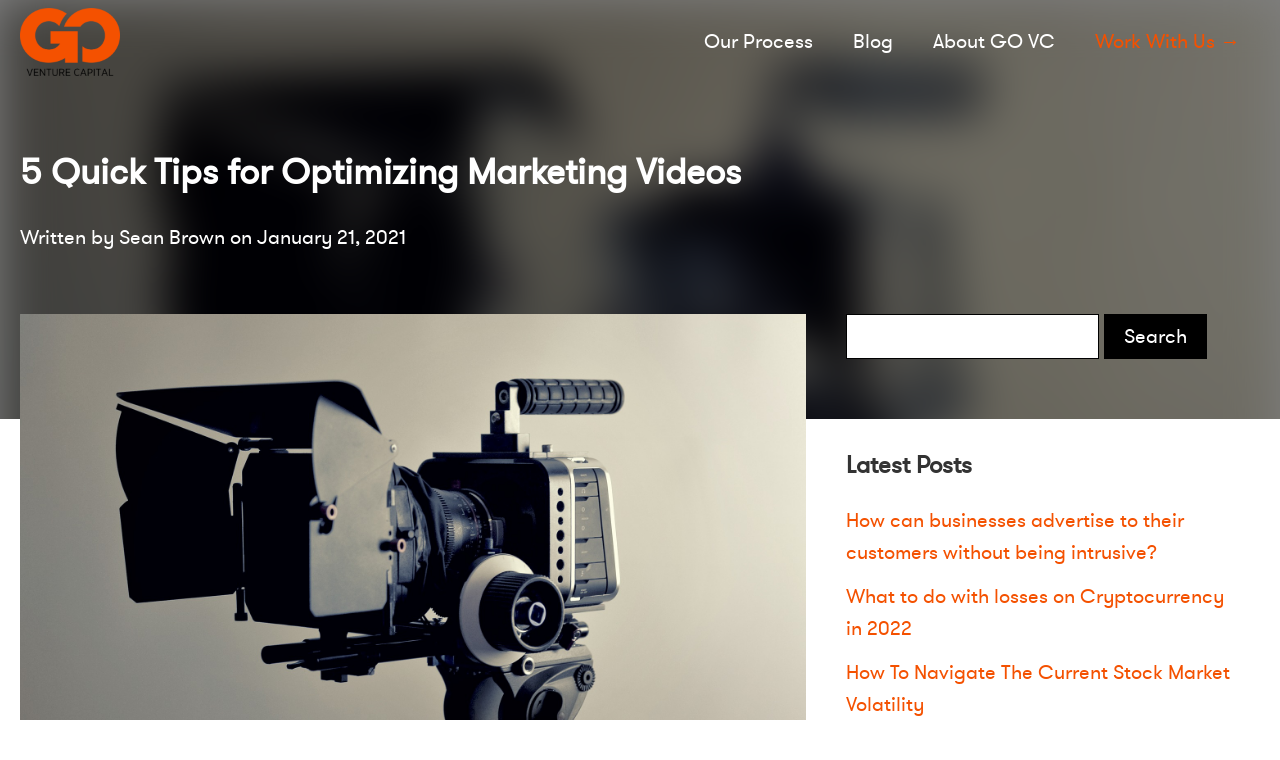

--- FILE ---
content_type: text/html; charset=UTF-8
request_url: https://govc.com/5-tips-optimizing-marketing-videos/
body_size: 6692
content:
<!DOCTYPE html><html lang="en-US" ><head><meta charset="UTF-8"><meta name="viewport" content="width=device-width, initial-scale=1.0"> <!-- WP_HEAD() START --><link media="all" href="https://govc.com/wp-content/cache/autoptimize/css/autoptimize_f110c9075c04c18c4d41d1a471b3aa0e.css" rel="stylesheet"><title></title><meta name="dc.title" content="                                    "><meta name="dc.description" content="                    Are you using video to grow your business? Use these 5 tips for optimizing marketing videos to get more from your content!                "><meta name="dc.relation" content="https://govc.com/5-tips-optimizing-marketing-videos/"><meta name="dc.source" content="https://govc.com/"><meta name="dc.language" content="en_US"><meta name="description" content="                    Are you using video to grow your business? Use these 5 tips for optimizing marketing videos to get more from your content!                "><meta name="robots" content="index, follow, max-snippet:-1, max-image-preview:large, max-video-preview:-1"><link rel="canonical" href="https://govc.com/5-tips-optimizing-marketing-videos/"><meta property="og:url" content="https://govc.com/5-tips-optimizing-marketing-videos/"><meta property="og:site_name" content="GO VC"><meta property="og:locale" content="en_US"><meta property="og:type" content="article"><meta property="article:author" content=""><meta property="article:publisher" content=""><meta property="article:section" content="Blog"><meta property="article:tag" content="business"><meta property="article:tag" content="marketing"><meta property="og:title" content="                                    "><meta property="og:description" content="                    Are you using video to grow your business? Use these 5 tips for optimizing marketing videos to get more from your content!                "><meta property="og:image" content="https://govc.com/wp-content/uploads/camera-2341279_1920.jpg"><meta property="og:image:secure_url" content="https://govc.com/wp-content/uploads/camera-2341279_1920.jpg"><meta property="og:image:width" content="1920"><meta property="og:image:height" content="1218"><meta property="og:image:alt" content="optimizing marketing videos featured"><meta property="fb:pages" content=""><meta property="fb:admins" content=""><meta property="fb:app_id" content=""><meta name="twitter:card" content="summary"><meta name="twitter:site" content=""><meta name="twitter:creator" content=""><meta name="twitter:title" content="                                    "><meta name="twitter:description" content="                    Are you using video to grow your business? Use these 5 tips for optimizing marketing videos to get more from your content!                "><meta name="twitter:image" content="https://govc.com/wp-content/uploads/camera-2341279_1920-1024x650.jpg"><link rel="alternate" type="application/rss+xml" title="GO VC &raquo; 5 Quick Tips for Optimizing Marketing Videos Comments Feed" href="https://govc.com/5-tips-optimizing-marketing-videos/feed/" /> <script type="text/javascript" src="https://govc.com/wp-includes/js/jquery/jquery.min.js" id="jquery-core-js"></script> <link rel="https://api.w.org/" href="https://govc.com/wp-json/" /><link rel="alternate" title="JSON" type="application/json" href="https://govc.com/wp-json/wp/v2/posts/1069" /><link rel='shortlink' href='https://govc.com/?p=1069' /><link rel="alternate" title="oEmbed (JSON)" type="application/json+oembed" href="https://govc.com/wp-json/oembed/1.0/embed?url=https%3A%2F%2Fgovc.com%2F5-tips-optimizing-marketing-videos%2F" /><link rel="alternate" title="oEmbed (XML)" type="text/xml+oembed" href="https://govc.com/wp-json/oembed/1.0/embed?url=https%3A%2F%2Fgovc.com%2F5-tips-optimizing-marketing-videos%2F&#038;format=xml" /> <script type="application/ld+json">{
			"@context": "http://schema.org",
			"@type": "BlogPosting",
			"mainEntityOfPage": {
				"@type": "WebPage",
				"@id": "https://govc.com/5-tips-optimizing-marketing-videos/"
			},
			"headline": "5 Quick Tips for Optimizing Marketing Videos",
			"image": {
				"@type": "ImageObject",
				"url": "https://govc.com/wp-content/uploads/camera-2341279_1920.jpg",
				"height": 1218,
				"width": 1920
			},
			"datePublished": "January 21, 2021",
			"dateModified": "March 26, 2021",
			"author": {
				"@type": "Person",
				"name": "Sean Brown"
			},
			"publisher": {
				"@type": "Organization",
				"name": "GO VC",
				"logo": {
					"@type": "ImageObject",
					"url": "https://govc.com/wp-content/uploads/GO-VC-logo.png",
					"width": 300,
					"height": 207
				}
			},
			"description": "<p>Are you using video to grow your business? Use these 5 tips for optimizing marketing videos to get more from your content!</p>
",
			"articleBody": "<p>If you’re trying to grow your business via digital marketing, video is one of the most useful <a href='https://govc.com/digital-marketing-tools/' data-type='URL' data-id='https://govc.com/digital-marketing-tools/' target='_blank' rel='noreferrer noopener'>tools</a> you can choose to use.</p>
<p>From targeted ads to social media posts to product how-to guides, videos can help you at every stage of your customer journey.</p>
<p>Creating effective content that supports your brand and engages your audience, however, requires a thoughtful approach.</p>
<h2>Why is Optimizing Marketing Videos Important?</h2>
<p>Video content in marketing collateral regularly outperforms text, audio, and static imagery. An Eyeview study, for example, found that <a href='https://web.archive.org/web/20200423175327/https://www.eyeviewdigital.com/documents/eyeview_brochure.pdf' data-type='URL' data-id='https://web.archive.org/web/20200423175327/https://www.eyeviewdigital.com/documents/eyeview_brochure.pdf' target='_blank' rel='noreferrer noopener'>adding a video to a landing page</a> can boost conversions by as much as 86%.</p>
<p>And if you put the right optimization steps in place, your marketing videos can also help you rank on search engines, driving organic traffic and increasing your credibility in your market niche. So before you call “action,” consider these five tips for optimizing marketing videos.</p>
<h2>1. Choose the Best-Fitting Aspect Ratio</h2>
<p>Depending on where you’re planning to share your marketing video, choosing the right aspect ratio is crucial.</p>
<p>The most common aspect ratios for social media and video platforms are 16:9 (with a 1920x1080 pixel resolution) or 1:1. Vertical videos are increasingly popular on Snapchat and Instagram now, however, so you might need to edit your video according to their dimensions to maximize engagement.</p>
<figure class='wp-block-image size-large'><img src='https://govc.com/wp-content/uploads/Common-Social-Media-Aspect-Ratios-1024x536.png' alt='optimizing marketing videos common aspect ratios' class='wp-image-1071'/><figcaption><em><a href='https://www.newbreedmarketing.com/blog/optimize-social-media-video' target='_blank' rel='noreferrer noopener'>image source</a></em></figcaption></figure>
<p>Also, the devices your videos appear on should factor into your aspect ratio decision. If you’re targeting users on mobile devices across multiple channels, for example, a 1:1 video might be the best option if you’re only producing one piece of content.</p>
<h2>2. Embed Captions</h2>
<p>Mobile viewing habits are an essential consideration if you’re optimizing marketing videos. And the statistics say that captions are crucial if you want to <a href='https://govc.com/tips-generate-business-growth-early/' data-type='URL' data-id='https://govc.com/tips-generate-business-growth-early/' target='_blank' rel='noreferrer noopener'>reach your audience effectively</a>.</p>
<p>A Verizon Media study of US consumers found that <a href='https://www.nexttv.com/news/mobile-videos-often-watched-without-audio-study-finds#:~:text=A%20survey%20of%20U.S.%20consumers,and%20ad%20buyer%20Publicis%20Media%20.' data-type='URL' data-id='https://www.nexttv.com/news/mobile-videos-often-watched-without-audio-study-finds#:~:text=A%20survey%20of%20U.S.%20consumers,and%20ad%20buyer%20Publicis%20Media%20.' target='_blank' rel='noreferrer noopener'>92% of mobile users</a> watch videos with the sound off, and 80% of consumers are more likely to watch an entire video when captions are available. The report also found that adding captions contributed to lifts in ad recall, ad memory quality, and brand linkage.</p>
<p>Tools like <a href='https://www.rev.com/' data-type='URL' data-id='https://www.rev.com/' target='_blank' rel='noreferrer noopener'>Rev</a> make it easy to convert audio and/or video to text, either for captioning or transcription purposes.</p>
<h2>3. Add an Engaging Thumbnail</h2>
<p>“A picture is worth a thousand words” is a well-worn cliché, but when it comes to your marketing videos, your picture -- in this case, your thumbnail image -- might be worth a thousand clicks.</p>
<p>If you’re putting a marketing video on any major platform, you should have the option to upload a custom thumbnail that will appear before users click play.</p>
<p>There’s a science to creating thumbnails that you can dig into elsewhere, but here’s one notable fact -- <a href='https://www.wordstream.com/blog/ws/2017/06/02/video-seo' data-type='URL' data-id='https://www.wordstream.com/blog/ws/2017/06/02/video-seo' target='_blank' rel='noreferrer noopener'>Wordstream</a> found that videos with custom thumbnails that featured people received a 30% higher play rate than those without.</p>
<h2>4. End Screens</h2>
<p>If your thumbnail is the hook that catches viewers’ attention, then the end screen is how you lure them in.</p>
<p>End screens usually add about 5-20 seconds to your video and direct viewers to take further action.</p>
<p>As <a href='https://sinovasolutions.com/services/' data-type='URL' data-id='https://sinovasolutions.com/services/' target='_blank' rel='noreferrer noopener'>Sinova</a> explains, end screens set you up for any one of three calls-to-action:</p>
<ul>
<li>Promote your product, service, or website</li>
<li>Ask viewers to like or subscribe to your channel</li>
<li>Direct viewers to other videos, playlists, or channels</li>
</ul>
<p>The end screen’s size, placement, and appearance can change depending on how it’s being viewed, so don’t rely exclusively on the end screen for your CTA. That said, they’re still a useful tool that can extend watch time and make it easier for prospects to continue moving through your customer journey.</p>
<h2>5. Test and Track</h2>
<p>Finally, if you’re really committed to optimizing marketing videos, you need two more systems in place -- one for testing your videos, and another for <a href='https://vwo.com/blog/optimize-video-content-for-conversions/' data-type='URL' data-id='https://vwo.com/blog/optimize-video-content-for-conversions/' target='_blank' rel='noreferrer noopener'>tracking conversions</a>.</p>
<p>First, the only way to truly optimize your marketing videos is to test variants, see which performs better, and make incremental improvements. If you’re just creating and posting videos without considering what elements will have an impact on your audience, your marketing efforts will fizzle on the launch pad.</p>
<p>Second, if you can’t measure how your video performs, you can’t improve. Viewer data, attribution information, conversion rates, and other metrics will be the foundation of your choices as you improve your videos (and other marketing collateral) moving forward.</p>
<h2>Final Thoughts on Optimizing Marketing Videos</h2>
<p>We’ve only scratched the surface of what’s possible in your marketing videos. But if you pair these tips with quality creative assets and a savvy advertising strategy, you’ll reap the benefits of effective video marketing before you know it.</p>
<p><em><a href='https://govc.com/contact/' data-type='page' data-id='964'>Interested in learning more? Contact GO VC for a consultation now!</a></em></p>
"
		}</script><link rel="icon" href="https://govc.com/wp-content/uploads/favicon.png" sizes="32x32" /><link rel="icon" href="https://govc.com/wp-content/uploads/favicon.png" sizes="192x192" /><link rel="apple-touch-icon" href="https://govc.com/wp-content/uploads/favicon.png" /><meta name="msapplication-TileImage" content="https://govc.com/wp-content/uploads/favicon.png" /> <!-- END OF WP_HEAD() --></head><body class="post-template-default single single-post postid-1069 single-format-standard  wp-embed-responsive oxygen-body no-js" ><header id="main-header" class="oxy-header-wrapper oxy-overlay-header oxy-header" ><div id="_header_row-2-16" class="oxy-header-row" ><div class="oxy-header-container"><div id="_header_left-3-16" class="oxy-header-left" ><a id="home-link" class="ct-link" href="https://govc.com/"   ><img  id="logo" alt="GO VC logo" src="https://govc.com/wp-content/uploads/GO-VC-logo.png" class="ct-image" srcset="" sizes="(max-width: 300px) 100vw, 300px" /></a></div><div id="_header_center-4-16" class="oxy-header-center" ></div><div id="_header_right-5-16" class="oxy-header-right" ><nav id="main-nav" class="oxy-nav-menu oxy-nav-menu-dropdowns oxy-nav-menu-dropdown-arrow" ><div class='oxy-menu-toggle'><div class='oxy-nav-menu-hamburger-wrap'><div class='oxy-nav-menu-hamburger'><div class='oxy-nav-menu-hamburger-line'></div><div class='oxy-nav-menu-hamburger-line'></div><div class='oxy-nav-menu-hamburger-line'></div></div></div></div><div class="menu-main-container"><ul id="menu-main" class="oxy-nav-menu-list"><li id="menu-item-979" class="menu-item menu-item-type-post_type menu-item-object-page menu-item-979"><a href="https://govc.com/our-process/">Our Process</a></li><li id="menu-item-1004" class="menu-item menu-item-type-post_type menu-item-object-page menu-item-1004"><a href="https://govc.com/blog/">Blog</a></li><li id="menu-item-977" class="menu-item menu-item-type-post_type menu-item-object-page menu-item-977"><a href="https://govc.com/about/">About GO VC</a></li><li id="menu-item-978" class="header-cta menu-item menu-item-type-post_type menu-item-object-page menu-item-978"><a href="https://govc.com/contact/" title="Work with GO VC">Work With Us →</a></li></ul></div></nav></div></div></div></header><main id="div_block-9-16" class="ct-div-block" ><section id="section-8-1035" class=" ct-section" ><div class="ct-section-inner-wrap"><h1 id="code_block-10-1035" class="ct-code-block" >5 Quick Tips for Optimizing Marketing Videos</h1><p id="code_block-11-1035" class="ct-code-block" >Written by Sean Brown on January 21, 2021</p><img  id="blog-post-hero-img" alt="" src="https://govc.com/wp-content/uploads/camera-2341279_1920.jpg" class="ct-image"/></div></section><section id="section-2-1035" class=" ct-section" ><div class="ct-section-inner-wrap"><div id="new_columns-3-1035" class="ct-new-columns" ><div id="div_block-4-1035" class="ct-div-block" ><article id="blog-post-content" class="ct-code-block" ><img width="1920" height="1218" src="https://govc.com/wp-content/uploads/camera-2341279_1920.jpg" class="attachment- size- wp-post-image" alt="optimizing marketing videos featured" full="" decoding="async" loading="lazy" srcset="https://govc.com/wp-content/uploads/camera-2341279_1920.jpg 1920w, https://govc.com/wp-content/uploads/camera-2341279_1920-300x190.jpg 300w, https://govc.com/wp-content/uploads/camera-2341279_1920-1024x650.jpg 1024w, https://govc.com/wp-content/uploads/camera-2341279_1920-768x487.jpg 768w, https://govc.com/wp-content/uploads/camera-2341279_1920-1536x974.jpg 1536w" sizes="auto, (max-width: 1920px) 100vw, 1920px" /><p>If you’re trying to grow your business via digital marketing, video is one of the most useful <a href="https://govc.com/digital-marketing-tools/" data-type="URL" data-id="https://govc.com/digital-marketing-tools/" target="_blank" rel="noreferrer noopener">tools</a> you can choose to use.</p><p>From targeted ads to social media posts to product how-to guides, videos can help you at every stage of your customer journey.</p><p>Creating effective content that supports your brand and engages your audience, however, requires a thoughtful approach.</p><h2 class="wp-block-heading" id="why-is-optimizing-marketing-videos-important">Why is Optimizing Marketing Videos Important?</h2><p>Video content in marketing collateral regularly outperforms text, audio, and static imagery. An Eyeview study, for example, found that <a href="https://web.archive.org/web/20200423175327/https://www.eyeviewdigital.com/documents/eyeview_brochure.pdf" data-type="URL" data-id="https://web.archive.org/web/20200423175327/https://www.eyeviewdigital.com/documents/eyeview_brochure.pdf" target="_blank" rel="noreferrer noopener">adding a video to a landing page</a> can boost conversions by as much as 86%.</p><p>And if you put the right optimization steps in place, your marketing videos can also help you rank on search engines, driving organic traffic and increasing your credibility in your market niche. So before you call “action,” consider these five tips for optimizing marketing videos.</p><h2 class="wp-block-heading" id="1-choose-the-best-fitting-aspect-ratio">1. Choose the Best-Fitting Aspect Ratio</h2><p>Depending on where you’re planning to share your marketing video, choosing the right aspect ratio is crucial.</p><p>The most common aspect ratios for social media and video platforms are 16:9 (with a 1920x1080 pixel resolution) or 1:1. Vertical videos are increasingly popular on Snapchat and Instagram now, however, so you might need to edit your video according to their dimensions to maximize engagement.</p><figure class="wp-block-image size-large"><img loading="lazy" decoding="async" width="1024" height="536" src="https://govc.com/wp-content/uploads/Common-Social-Media-Aspect-Ratios-1024x536.png" alt="optimizing marketing videos common aspect ratios" class="wp-image-1071" srcset="https://govc.com/wp-content/uploads/Common-Social-Media-Aspect-Ratios-1024x536.png 1024w, https://govc.com/wp-content/uploads/Common-Social-Media-Aspect-Ratios-300x157.png 300w, https://govc.com/wp-content/uploads/Common-Social-Media-Aspect-Ratios-768x402.png 768w, https://govc.com/wp-content/uploads/Common-Social-Media-Aspect-Ratios-1536x804.png 1536w, https://govc.com/wp-content/uploads/Common-Social-Media-Aspect-Ratios-2048x1072.png 2048w, https://govc.com/wp-content/uploads/Common-Social-Media-Aspect-Ratios.png 2400w" sizes="auto, (max-width: 1024px) 100vw, 1024px" /><figcaption><em><a href="https://www.newbreedmarketing.com/blog/optimize-social-media-video" target="_blank" rel="noreferrer noopener">image source</a></em></figcaption></figure><p>Also, the devices your videos appear on should factor into your aspect ratio decision. If you’re targeting users on mobile devices across multiple channels, for example, a 1:1 video might be the best option if you’re only producing one piece of content.</p><h2 class="wp-block-heading" id="2-embed-captions">2. Embed Captions</h2><p>Mobile viewing habits are an essential consideration if you’re optimizing marketing videos. And the statistics say that captions are crucial if you want to <a href="https://govc.com/tips-generate-business-growth-early/" data-type="URL" data-id="https://govc.com/tips-generate-business-growth-early/" target="_blank" rel="noreferrer noopener">reach your audience effectively</a>.</p><p>A Verizon Media study of US consumers found that <a href="https://www.nexttv.com/news/mobile-videos-often-watched-without-audio-study-finds#:~:text=A%20survey%20of%20U.S.%20consumers,and%20ad%20buyer%20Publicis%20Media%20." data-type="URL" data-id="https://www.nexttv.com/news/mobile-videos-often-watched-without-audio-study-finds#:~:text=A%20survey%20of%20U.S.%20consumers,and%20ad%20buyer%20Publicis%20Media%20." target="_blank" rel="noreferrer noopener">92% of mobile users</a> watch videos with the sound off, and 80% of consumers are more likely to watch an entire video when captions are available. The report also found that adding captions contributed to lifts in ad recall, ad memory quality, and brand linkage.</p><p>Tools like <a href="https://www.rev.com/" data-type="URL" data-id="https://www.rev.com/" target="_blank" rel="noreferrer noopener">Rev</a> make it easy to convert audio and/or video to text, either for captioning or transcription purposes.</p><h2 class="wp-block-heading" id="3-add-an-engaging-thumbnail">3. Add an Engaging Thumbnail</h2><p>“A picture is worth a thousand words” is a well-worn cliché, but when it comes to your marketing videos, your picture -- in this case, your thumbnail image -- might be worth a thousand clicks.</p><p>If you’re putting a marketing video on any major platform, you should have the option to upload a custom thumbnail that will appear before users click play.</p><p>There’s a science to creating thumbnails that you can dig into elsewhere, but here’s one notable fact -- <a href="https://www.wordstream.com/blog/ws/2017/06/02/video-seo" data-type="URL" data-id="https://www.wordstream.com/blog/ws/2017/06/02/video-seo" target="_blank" rel="noreferrer noopener">Wordstream</a> found that videos with custom thumbnails that featured people received a 30% higher play rate than those without.</p><h2 class="wp-block-heading" id="4-end-screens">4. End Screens</h2><p>If your thumbnail is the hook that catches viewers’ attention, then the end screen is how you lure them in.</p><p>End screens usually add about 5-20 seconds to your video and direct viewers to take further action.</p><p>As <a href="https://sinovasolutions.com/services/" data-type="URL" data-id="https://sinovasolutions.com/services/" target="_blank" rel="noreferrer noopener">Sinova</a> explains, end screens set you up for any one of three calls-to-action:</p><ul class="wp-block-list"><li>Promote your product, service, or website</li><li>Ask viewers to like or subscribe to your channel</li><li>Direct viewers to other videos, playlists, or channels</li></ul><p>The end screen’s size, placement, and appearance can change depending on how it’s being viewed, so don’t rely exclusively on the end screen for your CTA. That said, they’re still a useful tool that can extend watch time and make it easier for prospects to continue moving through your customer journey.</p><h2 class="wp-block-heading" id="5-test-and-track">5. Test and Track</h2><p>Finally, if you’re really committed to optimizing marketing videos, you need two more systems in place -- one for testing your videos, and another for <a href="https://vwo.com/blog/optimize-video-content-for-conversions/" data-type="URL" data-id="https://vwo.com/blog/optimize-video-content-for-conversions/" target="_blank" rel="noreferrer noopener">tracking conversions</a>.</p><p>First, the only way to truly optimize your marketing videos is to test variants, see which performs better, and make incremental improvements. If you’re just creating and posting videos without considering what elements will have an impact on your audience, your marketing efforts will fizzle on the launch pad.</p><p>Second, if you can’t measure how your video performs, you can’t improve. Viewer data, attribution information, conversion rates, and other metrics will be the foundation of your choices as you improve your videos (and other marketing collateral) moving forward.</p><h2 class="wp-block-heading" id="final-thoughts-on-optimizing-marketing-videos">Final Thoughts on Optimizing Marketing Videos</h2><p>We’ve only scratched the surface of what’s possible in your marketing videos. But if you pair these tips with quality creative assets and a savvy advertising strategy, you’ll reap the benefits of effective video marketing before you know it.</p><p><em><a href="https://govc.com/contact/" data-type="page" data-id="964">Interested in learning more? Contact GO VC for a consultation now!</a></em></p></article></div><aside id="div_block-5-1035" class="ct-div-block" ><div id="_search_form-15-1035" class="oxy-search-form" ><form role="search" method="get" id="searchform" class="searchform" action="https://govc.com/"><div> <label class="screen-reader-text" for="s">Search for:</label> <input type="text" value="" name="s" id="s" /> <input type="submit" id="searchsubmit" value="Search" /></div></form></div><h3 id="headline-17-1035" class="ct-headline">Latest Posts</h3><div id="latest-posts-wrapper" class="ct-shortcode" ><ul id="latest-posts"><li class="latest-post post-1325"> <a href="https://govc.com/how-can-businesses-advertise-to-their-customers-without-being-intrusive/"> How can businesses advertise to their customers without being intrusive? </a></li><li class="latest-post post-1322"> <a href="https://govc.com/what-to-do-with-losses-on-cryptocurrency-in-2022/"> What to do with losses on Cryptocurrency in 2022 </a></li><li class="latest-post post-1315"> <a href="https://govc.com/how-to-navigate-the-current-stock-market-volatility/"> How To Navigate The Current Stock Market Volatility </a></li><li class="latest-post post-1312"> <a href="https://govc.com/elevate-your-investing-strategies/"> Elevate your investing strategies </a></li><li class="latest-post post-1309"> <a href="https://govc.com/seven-smart-ways-to-find-a-financial-advisor-for-your-needs/"> Seven Smart Ways to Find a Financial Advisor For Your Needs </a></li><li class="latest-post post-1306"> <a href="https://govc.com/the-best-financial-goals-for-2022/"> The Best Financial Goals for 2022 </a></li></ul></div></aside></div></div></section></main><footer id="main-footer" class=" ct-section" ><div class="ct-section-inner-wrap"><div id="new_columns-13-16" class="ct-new-columns" ><div id="div_block-14-16" class="ct-div-block" ><img  id="image-17-16" alt="GO VC logo" src="https://govc.com/wp-content/uploads/GO-VC-logo.png" class="ct-image" srcset="" sizes="(max-width: 300px) 100vw, 300px" /><div id="_rich_text-18-16" class="oxy-rich-text" ><p>Go VC is an early seed venture capital firm that invests in a diverse range of young startups in the tech space and beyond. The core mission of Go VC is to build successful investment partnership that include capital and expert strategy to ensure all investments achieve optimal results.</p></div></div><div id="div_block-15-16" class="ct-div-block" ><h3 id="headline-19-16" class="ct-headline">Explore</h3><nav id="_nav_menu-34-16" class="oxy-nav-menu oxy-nav-menu-dropdowns oxy-nav-menu-dropdown-arrow oxy-nav-menu-vertical" ><div class='oxy-menu-toggle'><div class='oxy-nav-menu-hamburger-wrap'><div class='oxy-nav-menu-hamburger'><div class='oxy-nav-menu-hamburger-line'></div><div class='oxy-nav-menu-hamburger-line'></div><div class='oxy-nav-menu-hamburger-line'></div></div></div></div><div class="menu-main-container"><ul id="menu-main-1" class="oxy-nav-menu-list"><li class="menu-item menu-item-type-post_type menu-item-object-page menu-item-979"><a href="https://govc.com/our-process/">Our Process</a></li><li class="menu-item menu-item-type-post_type menu-item-object-page menu-item-1004"><a href="https://govc.com/blog/">Blog</a></li><li class="menu-item menu-item-type-post_type menu-item-object-page menu-item-977"><a href="https://govc.com/about/">About GO VC</a></li><li class="header-cta menu-item menu-item-type-post_type menu-item-object-page menu-item-978"><a href="https://govc.com/contact/" title="Work with GO VC">Work With Us →</a></li></ul></div></nav></div><div id="div_block-16-16" class="ct-div-block" ><h3 id="headline-20-16" class="ct-headline">Get In Touch</h3><div id="div_block-24-16" class="ct-div-block" ><div id="fancy_icon-22-16" class="ct-fancy-icon" ><svg id="svg-fancy_icon-22-16"><use xlink:href="#FontAwesomeicon-map-marker"></use></svg></div><div id="_rich_text-21-16" class="oxy-rich-text" ><p>19900 Macarthur Blvd Suite 190<br />Irvine CA 92612</p></div></div><div id="div_block-26-16" class="ct-div-block" ><div id="fancy_icon-27-16" class="ct-fancy-icon" ><svg id="svg-fancy_icon-27-16"><use xlink:href="#FontAwesomeicon-phone"></use></svg></div><a id="link_text-29-16" class="ct-link-text" href="tel:+18005454682" target="_self"  >1-800-545-4682</a></div></div></div><p id="copyright" class="ct-code-block centered-text small-text" >Copyright &copy; 2026 Go VC, LLC | All Worldwide Rights Reserved.</p><nav id="_nav_menu-32-16" class="oxy-nav-menu oxy-nav-menu-dropdowns oxy-nav-menu-dropdown-arrow" ><div class='oxy-menu-toggle'><div class='oxy-nav-menu-hamburger-wrap'><div class='oxy-nav-menu-hamburger'><div class='oxy-nav-menu-hamburger-line'></div><div class='oxy-nav-menu-hamburger-line'></div><div class='oxy-nav-menu-hamburger-line'></div></div></div></div><div class="menu-legal-container"><ul id="menu-legal" class="oxy-nav-menu-list"><li id="menu-item-125" class="menu-item menu-item-type-post_type menu-item-object-page menu-item-125"><a href="https://govc.com/terms-and-conditions/">Terms and Conditions</a></li><li id="menu-item-124" class="menu-item menu-item-type-post_type menu-item-object-page menu-item-privacy-policy menu-item-124"><a rel="privacy-policy" href="https://govc.com/privacy-policy/">Privacy Policy</a></li></ul></div></nav></div></footer> <!-- WP_FOOTER --> <?xml version="1.0"?><svg xmlns="http://www.w3.org/2000/svg" xmlns:xlink="http://www.w3.org/1999/xlink" aria-hidden="true" style="position: absolute; width: 0; height: 0; overflow: hidden;" version="1.1"><defs><symbol id="FontAwesomeicon-map-marker" viewBox="0 0 16 28"><title>map-marker</title><path d="M12 10c0-2.203-1.797-4-4-4s-4 1.797-4 4 1.797 4 4 4 4-1.797 4-4zM16 10c0 0.953-0.109 1.937-0.516 2.797l-5.688 12.094c-0.328 0.688-1.047 1.109-1.797 1.109s-1.469-0.422-1.781-1.109l-5.703-12.094c-0.406-0.859-0.516-1.844-0.516-2.797 0-4.422 3.578-8 8-8s8 3.578 8 8z"/></symbol><symbol id="FontAwesomeicon-phone" viewBox="0 0 22 28"><title>phone</title><path d="M22 19.375c0 0.562-0.25 1.656-0.484 2.172-0.328 0.766-1.203 1.266-1.906 1.656-0.922 0.5-1.859 0.797-2.906 0.797-1.453 0-2.766-0.594-4.094-1.078-0.953-0.344-1.875-0.766-2.734-1.297-2.656-1.641-5.859-4.844-7.5-7.5-0.531-0.859-0.953-1.781-1.297-2.734-0.484-1.328-1.078-2.641-1.078-4.094 0-1.047 0.297-1.984 0.797-2.906 0.391-0.703 0.891-1.578 1.656-1.906 0.516-0.234 1.609-0.484 2.172-0.484 0.109 0 0.219 0 0.328 0.047 0.328 0.109 0.672 0.875 0.828 1.188 0.5 0.891 0.984 1.797 1.5 2.672 0.25 0.406 0.719 0.906 0.719 1.391 0 0.953-2.828 2.344-2.828 3.187 0 0.422 0.391 0.969 0.609 1.344 1.578 2.844 3.547 4.813 6.391 6.391 0.375 0.219 0.922 0.609 1.344 0.609 0.844 0 2.234-2.828 3.187-2.828 0.484 0 0.984 0.469 1.391 0.719 0.875 0.516 1.781 1 2.672 1.5 0.313 0.156 1.078 0.5 1.188 0.828 0.047 0.109 0.047 0.219 0.047 0.328z"/></symbol></defs></svg> <script type="module" src="https://govc.com/wp-content/plugins/instant-page/instantpage.js" id="instantpage-js"></script> <!-- /WP_FOOTER --> <script defer src="https://govc.com/wp-content/cache/autoptimize/js/autoptimize_731d79a1d6b14987a7084d1bac6fd1a8.js"></script></body></html>

--- FILE ---
content_type: text/javascript
request_url: https://govc.com/wp-content/cache/autoptimize/js/autoptimize_731d79a1d6b14987a7084d1bac6fd1a8.js
body_size: 87
content:
jQuery(function($){$(document).ready(function(){$("body").removeClass("no-js").addClass("js");});});
jQuery(document).ready(function(){jQuery('body').on('click','.oxy-menu-toggle',function(){jQuery(this).parent('.oxy-nav-menu').toggleClass('oxy-nav-menu-open');jQuery('body').toggleClass('oxy-nav-menu-prevent-overflow');jQuery('html').toggleClass('oxy-nav-menu-prevent-overflow');});var selector='.oxy-nav-menu-open .menu-item a[href*="#"]';jQuery('body').on('click',selector,function(){jQuery('.oxy-nav-menu-open').removeClass('oxy-nav-menu-open');jQuery('body').removeClass('oxy-nav-menu-prevent-overflow');jQuery('html').removeClass('oxy-nav-menu-prevent-overflow');jQuery(this).click();});});
;